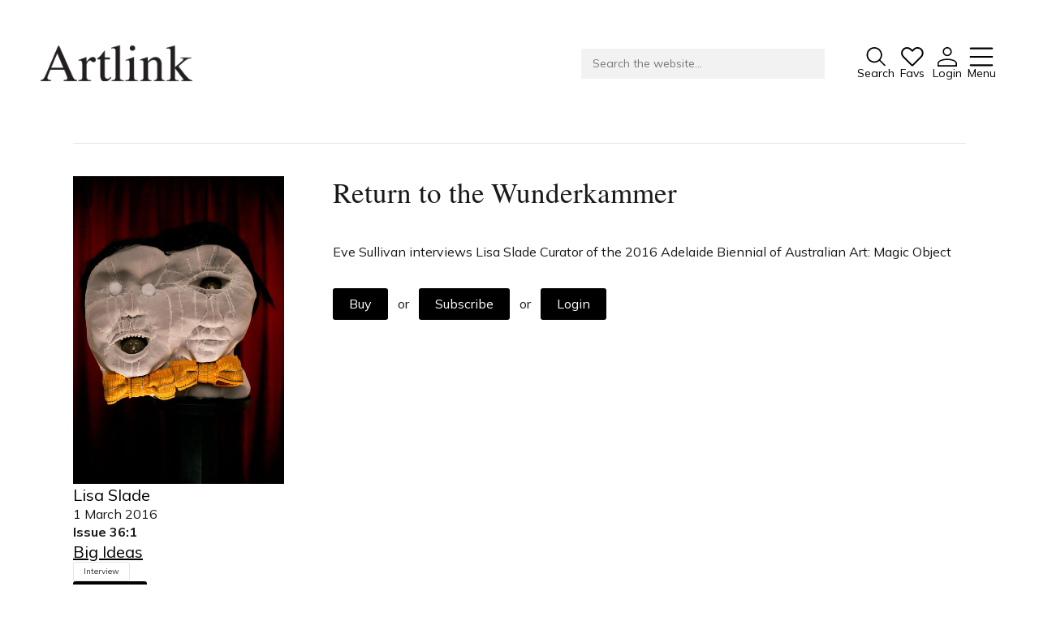

--- FILE ---
content_type: text/html;charset=UTF-8
request_url: https://www.artlink.com.au/articles/4431/return-to-the-wunderkammer/
body_size: 17016
content:


















































<!DOCTYPE html>
<html lang="en">

<head>

<meta charset="utf-8">
<meta name="viewport" content="width=device-width">

<title>Return to the Wunderkammer - Artlink</title>

<link rel="preconnect" href="https://use.fontawesome.com">
<link rel="preconnect" href="https://cdnjs.cloudflare.com">
<link rel="preconnect" href="https://fonts.googleapis.com">
<link rel="preconnect" href="https://fonts.gstatic.com">


<link href="https://cdnjs.cloudflare.com/ajax/libs/font-awesome/6.4.2/css/all.min.css" rel="stylesheet">
<link href="https://fonts.googleapis.com/css2?family=Amiri:ital@0;1&family=Mulish:ital,wght@0,400;0,600;0,700;1,400&display=swap" rel="stylesheet">

<link href="/styles.css?r=1733116383148" rel="stylesheet">

<link rel="shortcut icon" href="/images/favicon.png">
<link rel="icon" type="image/png" href="/images/favicon.png">






<!-- Google tag (gtag.js) -->
<script async src="https://www.googletagmanager.com/gtag/js?id=G-GBLK8R4DEY"></script>
<script>
  window.dataLayer = window.dataLayer || [];
  function gtag(){dataLayer.push(arguments);}
  gtag('js', new Date());

  gtag('config', 'G-GBLK8R4DEY');
</script>

<meta property="og:title"      content="Return to the Wunderkammer" /><meta name="twitter:title"    content="Return to the Wunderkammer" /><meta property="og:site_name" content="Artlink" /><meta property="og:type"      content="article" /><meta property="og:url"       content="https://www.artlink.com.au/articles/4431/return-to-the-wunderkammer/" /><meta property="og:description" content="" /><meta property="og:image" content="https://www.artlink.com.au/images/articles/cards/4431.jpg" /><meta name="twitter:image:src" content="https://www.artlink.com.au/images/articles/cards/4431.jpg" /></head>

<body
  class="preload"
  style="
    
    --brandbg:#ee2a2c;
    --brandfg:255,255,255;
    
  "
>






<header>
<div class="container">
<div class="flex">

  <div class="logo">
    <a href="/">
      <img src="/images/logo-artlink.png">
    </a>
  </div>
  
  <form action="/search/" method="get" class="flex search-form">

    <div class="search">
      <div class="input">
        
        <input type="text" name="q" value="" placeholder="Search the website...">
        
      </div>
    </div>
    

    <div class="quicklinks">
      
      
      <button type="submit" class="search-button">
        
        <svg width="43" height="43" viewBox="0 0 43 43" fill="none" xmlns="http://www.w3.org/2000/svg">
<path d="M42.3125 40.1031L30.5125 28.3031C33.3481 24.8989 34.7621 20.5326 34.4604 16.1123C34.1587 11.6921 32.1644 7.55842 28.8925 4.57112C25.6206 1.58381 21.323 -0.0270737 16.8937 0.0735695C12.4643 0.174213 8.24427 1.97864 5.11144 5.11147C1.9786 8.2443 0.174182 12.4643 0.0735389 16.8937C-0.0271042 21.323 1.58378 25.6207 4.57109 28.8926C7.55839 32.1645 11.6921 34.1587 16.1123 34.4604C20.5325 34.7621 24.8989 33.3481 28.3031 30.5125L40.1031 42.3125L42.3125 40.1031ZM3.24997 17.3125C3.24997 14.5312 4.07472 11.8124 5.61993 9.49979C7.16513 7.18723 9.3614 5.3848 11.931 4.32044C14.5006 3.25608 17.3281 2.9776 20.0559 3.5202C22.7838 4.06281 25.2895 5.40213 27.2562 7.36881C29.2228 9.33548 30.5622 11.8412 31.1048 14.569C31.6474 17.2969 31.3689 20.1244 30.3045 22.694C29.2402 25.2636 27.4377 27.4598 25.1252 29.005C22.8126 30.5502 20.0938 31.375 17.3125 31.375C13.5841 31.3709 10.0097 29.888 7.37335 27.2516C4.73701 24.6153 3.2541 21.0408 3.24997 17.3125Z" fill="black"/>
</svg>

        <span class="label">Search</span>
      </button>
      
      
        <div class="dropdown icon-dropdown favourites">
          <a href="/favourites/" data-favourite-button>
            
            <div class="image">
              <svg width="44" height="38" viewBox="0 0 44 38" fill="none" xmlns="http://www.w3.org/2000/svg">
<path d="M21.8752 37.1486C21.4644 37.1523 21.0571 37.0728 20.6779 36.9151C20.2986 36.7573 19.9551 36.5245 19.6681 36.2306L3.43766 20.0002C2.31113 18.8766 1.4256 17.5351 0.835222 16.0577C0.244848 14.5802 -0.0379609 12.9978 0.00408646 11.4074C0.0461339 9.81687 0.412154 8.25167 1.07977 6.80747C1.74738 5.36327 2.70255 4.07042 3.88688 3.00798C5.02344 1.98685 6.35576 1.20749 7.80288 0.717287C9.25 0.22708 10.7817 0.0362552 12.3048 0.156413C15.3669 0.355331 18.2502 1.66844 20.4103 3.84782L21.8752 5.29313L23.7502 3.43766C24.8737 2.31113 26.2152 1.4256 27.6927 0.835223C29.1701 0.244849 30.7525 -0.0379609 32.343 0.00408645C33.9335 0.0461338 35.4987 0.412155 36.9429 1.07977C38.3871 1.74738 39.6799 2.70255 40.7424 3.88688C41.7635 5.02344 42.5428 6.35576 43.033 7.80288C43.5232 9.25 43.7141 10.7817 43.5939 12.3049C43.395 15.3669 42.0819 18.2502 39.9025 20.4103L24.0822 36.2306C23.7952 36.5245 23.4517 36.7573 23.0725 36.9151C22.6932 37.0728 22.2859 37.1523 21.8752 37.1486ZM11.5236 3.26188C9.48557 3.24132 7.51121 3.97128 5.97673 5.31266C5.10683 6.09293 4.4052 7.04242 3.91474 8.10308C3.42428 9.16373 3.15529 10.3133 3.12422 11.4814C3.09314 12.6496 3.30063 13.8118 3.734 14.897C4.16737 15.9823 4.81752 16.9677 5.64469 17.7931L22.9884 35.1369L21.8752 34.0236L37.6955 18.2033C41.1134 14.8048 41.4259 9.31657 38.4377 5.97673C37.6574 5.10683 36.7079 4.4052 35.6472 3.91474C34.5866 3.42428 33.4371 3.15529 32.2689 3.12422C31.1008 3.09314 29.9385 3.30063 28.8533 3.734C27.7681 4.16737 26.7826 4.81752 25.9572 5.64469L22.9884 8.61344C22.6922 8.90685 22.2921 9.07145 21.8752 9.07145C21.4582 9.07145 21.0581 8.90685 20.7619 8.61344L18.2033 6.05485C17.328 5.17323 16.2876 4.47277 15.1414 3.99353C13.9953 3.5143 12.7659 3.26567 11.5236 3.26188Z" fill="black"/>
</svg>

              <span class="badge">0</span>
            </div>
            <span class="label">Favs</span>
          </a>
          
        </div>
      
      <div class="dropdown icon-dropdown">
        <a href="/login/">
          
          <svg width="42" height="42" viewBox="0 0 42 42" fill="none" xmlns="http://www.w3.org/2000/svg">
<path d="M20.9375 25.125C32.495 25.125 41.875 29.5079 41.875 34.8958V41.875H0V34.8958C0 29.5079 9.38 25.125 20.9375 25.125ZM39.0833 34.8958C39.0833 31.0433 30.9596 27.9167 20.9375 27.9167C10.9154 27.9167 2.79167 31.0433 2.79167 34.8958V39.0833H39.0833V34.8958ZM20.9375 0C23.5289 0 26.0141 1.02942 27.8465 2.86181C29.6789 4.6942 30.7083 7.17945 30.7083 9.77083C30.7083 12.3622 29.6789 14.8475 27.8465 16.6799C26.0141 18.5122 23.5289 19.5417 20.9375 19.5417C18.3461 19.5417 15.8609 18.5122 14.0285 16.6799C12.1961 14.8475 11.1667 12.3622 11.1667 9.77083C11.1667 7.17945 12.1961 4.6942 14.0285 2.86181C15.8609 1.02942 18.3461 0 20.9375 0ZM20.9375 2.79167C19.0865 2.79167 17.3113 3.52697 16.0025 4.83582C14.6936 6.14466 13.9583 7.91984 13.9583 9.77083C13.9583 11.6218 14.6936 13.397 16.0025 14.7058C17.3113 16.0147 19.0865 16.75 20.9375 16.75C22.7885 16.75 24.5637 16.0147 25.8725 14.7058C27.1814 13.397 27.9167 11.6218 27.9167 9.77083C27.9167 7.91984 27.1814 6.14466 25.8725 4.83582C24.5637 3.52697 22.7885 2.79167 20.9375 2.79167Z" fill="black"/>
</svg>

          <span class="label">Login</span>
        </a>
        
      </div>
      
      <a href="#" class="burger">
        
        <svg width="42" height="34" viewBox="0 0 42 34" fill="none" xmlns="http://www.w3.org/2000/svg">
<path d="M2.25 2.41667H39.75M2.25 17H39.75M2.25 31.5833H39.75" stroke="black" stroke-width="3.125" stroke-linecap="round" stroke-linejoin="round"/>
</svg>

        <span class="label">Menu</span>
      </a>
      
    </div>
  
  </form>
  
</div>
    
  
  <nav>
  <div class="upper">
  <div class="container">

    <div class="top">

      <a href="/" class="nav-logo">
        <img src="/images/logo-artlink.png">
      </a>

      <a href="#" class="close">
        
        <svg width="38" height="38" viewBox="0 0 38 38" fill="none" xmlns="http://www.w3.org/2000/svg">
<path d="M0.879883 0.880005L36.3599 36.36" stroke="#231F20" stroke-width="2.5" stroke-miterlimit="10"/>
<path d="M36.3599 0.880005L0.879883 36.36" stroke="#231F20" stroke-width="2.5" stroke-miterlimit="10"/>
</svg>
        <span class="label">Close</span>
      </a>
  
    </div>

    <div class="subtitle">
      Connecting contemporary art, ideas and people.
    </div>

    
    

    <div class="inner">

      
      <ul><li class="">
      
      <a
        href="/issues/current/"
        
      >
        Current Issue
      </a>

    </li><li class="">
      
      <a
        href="/reviews/"
        
      >
        Reviews
      </a>

    </li><li class="">
      
      <a
        href="/archive/"
        
      >
        Archive
      </a>

    </li><li class="">
      
      <a
        href="/tributes/"
        
      >
        Tributes
      </a>

    </li><li class="">
      
      <a
        href="/extras/"
        
      >
        Extras
      </a>

    </li></ul>

      
      <ul><li class="">
      
      <a
        href="https://shop.artlink.com.au"
        
      >
        Shop / Subscribe
      </a>

    </li><li class="">
      
      <a
        href="/subscribe/artlink-news/"
        
      >
        Join Mailing List
      </a>

    </li><li class="">
      
      <a
        href="/issues/stockists/"
        
      >
        Stockists
      </a>

    </li><li class="">
      
      <a
        href="/issues/future/"
        
      >
        Future Issues
      </a>

    </li><li class="">
      
      <a
        href="/about/writers-guidelines/"
        
      >
        Opportunities
      </a>

    </li></ul>

      
      

      <div class="ideas">
        
      </div>

      
      <div class="">

        <ul><li class="">
      
      <a
        href="/about/"
        
      >
        About
      </a>

    </li><li class="">
      
      <a
        href="/issues/advertise/online/"
        
      >
        Advertising
      </a>

    </li><li class="">
      
      <a
        href="/support/donate/"
        
      >
        Donate
      </a>

    </li><li class="">
      
      <a
        href="/contact/"
        
      >
        Contact
      </a>

    </li><li class="">
      
      <a
        href="/search/"
        
      >
        Search
      </a>

    </li></ul>

        

      

      <ul class="special-links show-mobile">
        <li><a href="/login/">Log in</a></li>
        <li><a href="/favourites/">Favourites</a></li>
      </ul>

      

      <div class="social">
        
          <a href="https://www.facebook.com/artlinkmagazine" target="_blank"><svg width="42" height="42" viewBox="0 0 42 42" fill="none" xmlns="http://www.w3.org/2000/svg">
<path d="M22.9167 37.3708C27.1193 36.8361 30.9607 34.7211 33.66 31.4558C36.3593 28.1905 37.714 24.0199 37.4487 19.7916C37.1834 15.5634 35.3181 11.5948 32.2318 8.69246C29.1455 5.79015 25.0699 4.17192 20.8333 4.16667C16.5916 4.16351 12.5082 5.77779 9.41529 8.68058C6.32235 11.5834 4.45258 15.5562 4.18696 19.7897C3.92135 24.0231 5.27987 28.1985 7.98572 31.4651C10.6916 34.7318 14.5411 36.8438 18.75 37.3708V25H14.5833V20.8333H18.75V17.3875C18.75 14.6021 19.0417 13.5917 19.5833 12.5729C20.1169 11.565 20.9416 10.741 21.95 10.2083C22.7458 9.78125 23.7354 9.525 25.4646 9.41458C26.15 9.37083 27.0375 9.425 28.1271 9.58125V13.5396H27.0833C25.1729 13.5396 24.3833 13.6292 23.9125 13.8812C23.6316 14.0257 23.4028 14.2545 23.2583 14.5354C23.0083 15.0063 22.9167 15.4729 22.9167 17.3854V20.8333H28.125L27.0833 25H22.9167V37.3708ZM20.8333 41.6667C9.32708 41.6667 0 32.3396 0 20.8333C0 9.32708 9.32708 0 20.8333 0C32.3396 0 41.6667 9.32708 41.6667 20.8333C41.6667 32.3396 32.3396 41.6667 20.8333 41.6667Z" fill="black"/>
</svg>
</a>
        
        
        
          <a href="https://au.linkedin.com/company/artlinkmagazine" target="_blank"><svg width="40" height="40" viewBox="0 0 40 40" fill="none" xmlns="http://www.w3.org/2000/svg">
<path d="M14.4062 10.1562C14.4062 10.6198 14.2688 11.0729 14.0113 11.4584C13.7537 11.8438 13.3877 12.1442 12.9594 12.3216C12.5311 12.499 12.0599 12.5454 11.6053 12.455C11.1506 12.3645 10.733 12.1413 10.4052 11.8135C10.0774 11.4858 9.85422 11.0681 9.76378 10.6135C9.67335 10.1589 9.71976 9.6876 9.89716 9.25934C10.0745 8.83107 10.375 8.46503 10.7604 8.20749C11.1458 7.94996 11.599 7.8125 12.0625 7.8125C12.6841 7.8125 13.2802 8.05943 13.7198 8.49897C14.1593 8.93851 14.4062 9.53465 14.4062 10.1562ZM39.4062 3.125V35.9375C39.4062 36.7663 39.077 37.5612 38.491 38.1472C37.9049 38.7333 37.1101 39.0625 36.2812 39.0625H3.46875C2.63995 39.0625 1.84509 38.7333 1.25904 38.1472C0.67299 37.5612 0.34375 36.7663 0.34375 35.9375V3.125C0.34375 2.2962 0.67299 1.50134 1.25904 0.915291C1.84509 0.32924 2.63995 0 3.46875 0H36.2812C37.1101 0 37.9049 0.32924 38.491 0.915291C39.077 1.50134 39.4062 2.2962 39.4062 3.125ZM36.2812 35.9375V3.125H3.46875V35.9375H36.2812ZM12.0625 14.8438C11.6481 14.8438 11.2507 15.0084 10.9576 15.3014C10.6646 15.5944 10.5 15.9918 10.5 16.4062V28.9062C10.5 29.3207 10.6646 29.7181 10.9576 30.0111C11.2507 30.3041 11.6481 30.4688 12.0625 30.4688C12.4769 30.4688 12.8743 30.3041 13.1674 30.0111C13.4604 29.7181 13.625 29.3207 13.625 28.9062V16.4062C13.625 15.9918 13.4604 15.5944 13.1674 15.3014C12.8743 15.0084 12.4769 14.8438 12.0625 14.8438ZM23.7812 14.8438C22.3746 14.8437 21.0003 15.2655 19.8359 16.0547C19.7505 15.6798 19.5298 15.3495 19.2161 15.1271C18.9024 14.9048 18.5177 14.8059 18.1356 14.8494C17.7536 14.8929 17.401 15.0758 17.1453 15.363C16.8897 15.6503 16.7489 16.0217 16.75 16.4062V28.9062C16.75 29.3207 16.9146 29.7181 17.2076 30.0111C17.5007 30.3041 17.8981 30.4688 18.3125 30.4688C18.7269 30.4688 19.1243 30.3041 19.4174 30.0111C19.7104 29.7181 19.875 29.3207 19.875 28.9062V21.875C19.875 20.839 20.2866 19.8454 21.0191 19.1129C21.7517 18.3803 22.7452 17.9688 23.7812 17.9688C24.8173 17.9688 25.8108 18.3803 26.5434 19.1129C27.2759 19.8454 27.6875 20.839 27.6875 21.875V28.9062C27.6875 29.3207 27.8521 29.7181 28.1451 30.0111C28.4382 30.3041 28.8356 30.4688 29.25 30.4688C29.6644 30.4688 30.0618 30.3041 30.3549 30.0111C30.6479 29.7181 30.8125 29.3207 30.8125 28.9062V21.875C30.8125 20.0102 30.0717 18.2218 28.7531 16.9032C27.4345 15.5845 25.6461 14.8438 23.7812 14.8438Z" fill="black"/>
</svg>
</a>
        
        
          <a href="https://instagram.com/artlink_magazine" target="_blank"><svg width="40" height="39" viewBox="0 0 40 39" fill="none" xmlns="http://www.w3.org/2000/svg">
<path fill-rule="evenodd" clip-rule="evenodd" d="M20.0833 10.5C17.7626 10.5 15.537 11.4219 13.8961 13.0628C12.2551 14.7038 11.3333 16.9294 11.3333 19.25C11.3333 21.5706 12.2551 23.7962 13.8961 25.4372C15.537 27.0781 17.7626 28 20.0833 28C22.4039 28 24.6295 27.0781 26.2704 25.4372C27.9114 23.7962 28.8333 21.5706 28.8333 19.25C28.8333 16.9294 27.9114 14.7038 26.2704 13.0628C24.6295 11.4219 22.4039 10.5 20.0833 10.5ZM14.8333 19.25C14.8333 20.6424 15.3864 21.9777 16.3709 22.9623C17.3555 23.9469 18.6909 24.5 20.0833 24.5C21.4756 24.5 22.811 23.9469 23.7956 22.9623C24.7801 21.9777 25.3333 20.6424 25.3333 19.25C25.3333 17.8576 24.7801 16.5223 23.7956 15.5377C22.811 14.5531 21.4756 14 20.0833 14C18.6909 14 17.3555 14.5531 16.3709 15.5377C15.3864 16.5223 14.8333 17.8576 14.8333 19.25Z" fill="white"/>
<path d="M30.5833 7C30.1191 7 29.674 7.18437 29.3458 7.51256C29.0176 7.84075 28.8333 8.28587 28.8333 8.75C28.8333 9.21413 29.0176 9.65925 29.3458 9.98744C29.674 10.3156 30.1191 10.5 30.5833 10.5C31.0474 10.5 31.4925 10.3156 31.8207 9.98744C32.1489 9.65925 32.3333 9.21413 32.3333 8.75C32.3333 8.28587 32.1489 7.84075 31.8207 7.51256C31.4925 7.18437 31.0474 7 30.5833 7Z" fill="white"/>
<path fill-rule="evenodd" clip-rule="evenodd" d="M7.83325 0C5.97674 0 4.19626 0.737498 2.8835 2.05025C1.57075 3.36301 0.833252 5.14348 0.833252 7V31.5C0.833252 33.3565 1.57075 35.137 2.8835 36.4497C4.19626 37.7625 5.97674 38.5 7.83325 38.5H32.3333C34.1898 38.5 35.9702 37.7625 37.283 36.4497C38.5958 35.137 39.3333 33.3565 39.3333 31.5V7C39.3333 5.14348 38.5958 3.36301 37.283 2.05025C35.9702 0.737498 34.1898 0 32.3333 0H7.83325ZM32.3333 3.5H7.83325C6.90499 3.5 6.01476 3.86875 5.35838 4.52513C4.702 5.1815 4.33325 6.07174 4.33325 7V31.5C4.33325 32.4283 4.702 33.3185 5.35838 33.9749C6.01476 34.6312 6.90499 35 7.83325 35H32.3333C33.2615 35 34.1517 34.6312 34.8081 33.9749C35.4645 33.3185 35.8333 32.4283 35.8333 31.5V7C35.8333 6.07174 35.4645 5.1815 34.8081 4.52513C34.1517 3.86875 33.2615 3.5 32.3333 3.5Z" fill="white"/>
</svg>
</a>
        
        
          <a href="https://spoti.fi/3XI4ZqW" target="_blank"><svg width="42" height="41" viewBox="0 0 42 41" fill="none" xmlns="http://www.w3.org/2000/svg">
<path d="M21.2188 0C17.2013 0 13.2741 1.19131 9.93374 3.42327C6.59337 5.65524 3.98986 8.82762 2.45246 12.5392C0.915051 16.2509 0.512796 20.335 1.29656 24.2753C2.08032 28.2155 4.0149 31.8349 6.85565 34.6756C9.69641 37.5164 13.3157 39.4509 17.256 40.2347C21.1962 41.0185 25.2804 40.6162 28.992 39.0788C32.7036 37.5414 35.876 34.9379 38.108 31.5975C40.34 28.2571 41.5313 24.3299 41.5313 20.3125C41.5261 14.9269 39.3844 9.76332 35.5762 5.9551C31.7679 2.14689 26.6044 0.00517103 21.2188 0ZM21.2188 37.5C17.8194 37.5 14.4964 36.492 11.6699 34.6034C8.84343 32.7148 6.64046 30.0305 5.33958 26.8899C4.0387 23.7493 3.69833 20.2934 4.36151 16.9594C5.02469 13.6253 6.66165 10.5628 9.06536 8.1591C11.4691 5.75539 14.5316 4.11844 17.8656 3.45525C21.1997 2.79207 24.6555 3.13244 27.7961 4.43332C30.9367 5.7342 33.6211 7.93717 35.5096 10.7636C37.3982 13.5901 38.4063 16.9131 38.4063 20.3125C38.4011 24.8693 36.5886 29.238 33.3664 32.4602C30.1443 35.6824 25.7756 37.4948 21.2188 37.5ZM32.5859 17.1875C32.4932 17.3716 32.3644 17.5352 32.2074 17.6687C32.0503 17.8022 31.8681 17.9029 31.6714 17.9648C31.4748 18.0267 31.2678 18.0486 31.0625 18.0291C30.8573 18.0097 30.6581 17.9493 30.4766 17.8516C27.6032 16.3855 24.4227 15.6228 21.1969 15.6262C17.9711 15.6296 14.7922 16.399 11.9219 17.8711C11.6984 17.9863 11.4507 18.0465 11.1992 18.0469C10.8507 18.0431 10.5135 17.923 10.2411 17.7056C9.96872 17.4881 9.77687 17.1858 9.69604 16.8468C9.61521 16.5078 9.65006 16.1515 9.79502 15.8345C9.93999 15.5176 10.1868 15.2582 10.4961 15.0977C13.8058 13.3931 17.4741 12.5022 21.1969 12.4989C24.9196 12.4955 28.5896 13.3797 31.9024 15.0781C32.0862 15.1712 32.2499 15.2997 32.3839 15.4563C32.5179 15.6129 32.6196 15.7945 32.6832 15.9905C32.7467 16.1866 32.7708 16.3933 32.7541 16.5987C32.7375 16.8042 32.6803 17.0043 32.5859 17.1875ZM29.6953 22.7148C29.6022 22.8987 29.4737 23.0624 29.3171 23.1964C29.1605 23.3304 28.979 23.4321 28.7829 23.4957C28.5868 23.5592 28.3801 23.5833 28.1747 23.5666C27.9693 23.5499 27.7692 23.4928 27.5859 23.3984C25.6064 22.3931 23.417 21.8708 21.1969 21.8742C18.9767 21.8776 16.7889 22.4066 14.8125 23.418C14.5952 23.5309 14.3543 23.5911 14.1094 23.5938C13.7521 23.6035 13.4022 23.4905 13.1181 23.2735C12.834 23.0565 12.633 22.7487 12.5484 22.4014C12.4639 22.0541 12.501 21.6883 12.6535 21.365C12.8061 21.0417 13.0649 20.7805 13.3867 20.625C15.8064 19.392 18.4835 18.7492 21.1992 18.7492C23.9149 18.7492 26.5921 19.392 29.0117 20.625C29.378 20.813 29.6553 21.138 29.7833 21.5293C29.9113 21.9207 29.8797 22.3467 29.6953 22.7148ZM26.8047 28.2617C26.6129 28.6294 26.2843 28.9071 25.8898 29.0349C25.4953 29.1628 25.0664 29.1306 24.6953 28.9453C23.6093 28.4022 22.4111 28.1211 21.1969 28.1245C19.9827 28.1279 18.7861 28.4157 17.7031 28.9648C17.4814 29.0628 17.2424 29.1159 17 29.1211C16.6515 29.1174 16.3142 28.9972 16.0419 28.7798C15.7695 28.5623 15.5776 28.2601 15.4968 27.921C15.416 27.582 15.4508 27.2257 15.5958 26.9088C15.7408 26.5918 15.9875 26.3324 16.2969 26.1719C17.8208 25.395 19.5082 24.9932 21.2188 25C22.9139 24.9984 24.586 25.3931 26.1016 26.1523C26.2871 26.2437 26.4527 26.371 26.5887 26.5268C26.7247 26.6826 26.8285 26.8639 26.8939 27.0601C26.9593 27.2563 26.9851 27.4636 26.9698 27.6699C26.9545 27.8761 26.8983 28.0773 26.8047 28.2617Z" fill="black"/>
</svg>
</a>
        
      </div>
      <div class="contact">
        <p>
          Tarntanya / Adelaide<br>
          PO Box 182<br>
          FULLARTON SA 5063
        </p>
        <p>
          <a href="/terms-and-conditions/">Terms & Conditions</a>
          <a href="/privacy-policy/">Privacy Policy</a>
        </p>
      </div>
    

      </div>

    </div>
    
  </div>
  </div>
  </nav>
  
</div>
</header>

<script>
(function(){

  var burgerLink = document.querySelector('header .burger');
  var body = document.querySelector('body');
  var nav = document.querySelector('nav');

  var closeLink = nav.querySelector('.close');

  burgerLink.addEventListener( 'click', function( burgerLink ){

    event.preventDefault();

    body.classList.add('noscroll');
    nav.classList.add('visible');

    return false;

  });

  closeLink.addEventListener( 'click', function( event ){
    event.preventDefault();
    body.classList.remove('noscroll');
    nav.classList.remove('visible');
  });

})();
</script>

<main>

















  
  
  
  

  

  
  

  















  
    







  
  
  
  
  
  
  
      
  
  
  
      
      
  

  

  
  






















<div class="container">
<div class="article landscape no-hero">




    

  


<aside>

  
  
    <img src="/images/articles/cards/4431.jpg" class="cardimage">
  

  
  
    
  
  

    <div class="authordate">
      <div class="author">

  
  

  
  
  

  
    
  

  

      
        
        
          
            <a href="/contributors/3370/lisa-slade/">
          
          Lisa  Slade
          
            </a>
          
        
        
      

    </div>
      <div class="articledate">1 March 2016</div>
    </div>

    
      
      <div class="issuenumbername">
        <div class="issuenumber">
          Issue 36:1
        </div>
        <a href="/issues/3610/big-ideas/" class="issuename">
          Big Ideas
          
        </a>
      </div>

    

    

  

    
    <div class="ideas-block">

      
        <div class="ideas">
          <a href="/search/?type=articles&catid=10" class="idea idea-type">Interview</a>
        </div>
      

      
      

    </div>

    
    

    <div class="social-share">
      <a href="#" class="button">Share<i class="fa fa-share-nodes"></i></a>
      
    </div>

    <script>
    (function(){
      
      document.querySelector('.social-share .button').addEventListener('click', function(event){

        event.preventDefault();

        if( navigator.share ){
          navigator.share({
            title: 'Return to the Wunderkammer',
            text: 'Return to the Wunderkammer',
            url: 'https://www.artlink.com.au/articles/4431/return-to-the-wunderkammer/'
          });
        }

      });

    })();
    </script>

  

  


  

  
  

  

    

    

    

    

  
  
  

    <strong>From the archive</strong>

    <div class="related">
      
        <a href="/articles/6092/" class="item">More than a gallery: Weaving knowledge and sharing space at Pari</a>
      
        <a href="/articles/6045/" class="item">Education &amp; the art in architecture</a>
      
        <a href="/articles/6021/" class="item">Grace at the South Australian School of Art: Louise Dauth interviews Helen Grace</a>
      
        <a href="/articles/6016/" class="item">Changing spaces: An interview with Michael Snelling</a>
      
    </div>

  

  

  
  

    <div class="ads">
      
        

  

  

  

  
  
    
  

  
    
  

  
      
        <a href="https://www.perks.com.au/" target="_blank" class="item card cardpromo">
      
        <img src="/promoimage/186/" alt="Perks" />
      
        </a>
      
    
      
        

  

  

  

  
  
    
  

  
    
  

  
      
        <a href="https://sheila.org.au/" target="_blank" class="item card cardpromo">
      
        <img src="/promoimage/196/" alt="Sheila Foundation" />
      
        </a>
      
    
      
        

  
    
      
        

  
    
      
        

  
    
      
    </div>

  

</aside>


<article class="interview">

  
    

  
    <section class="title-and-context">

      <h1>Return to the Wunderkammer</h1>

      
        
        

        
        

        
          <div class="abstract"><p>Eve Sullivan interviews Lisa Slade Curator of the&nbsp;2016 Adelaide Biennial of Australian Art: Magic Object&nbsp;</p></div>
        
        
      

    </section>
  


  

  
    



    <div class="buy-or-subscribe">
        
        

        
          <div class="actionbuttons">
            <a href="http://shop.artlink.com.au/collections/current-issue/products/issue-36-1-march-2016-march" target="_blank" class="button">Buy</a>
            &nbsp; or &nbsp;
            <a href="https://shop.artlink.com.au/collections/subscriptions" target="_blank" class="button">Subscribe</a>
            
              &nbsp; or &nbsp;
              <a href="/login/?ref=%2Farticles%2F4431%2Freturn%2Dto%2Dthe%2Dwunderkammer%2F" class="button">Login</a>
            
            
          </div>
        
    </div>

    




  

</article>

</div>
</div>






  





  <section class="more-articles">
  <div class="container">
    <h2>
      More from this Issue
    </h2>

    <div class="cards cardsrelated">
      
        

  
  
  
  
  
  
  
  
  
  

  

  
    
  

  <div class="card artist-profile ">

        
        
          <div class="favourite"
            data-favourite-link
            data-article-id="4438"
          >
            <i class="fa fa-heart"></i>
          </div>
        

        
        
          
            <a href="/articles/4438/francis-upritchard-stilted-figures/" class="image">
          
            
            

              

              
                
                
                
                  
                    
                    
                  
                  
                
                <img src="/images/articles/cards/4438.jpg" loading="lazy" alt="0.75">
              
            

          
            </a>
          

        

        
        <div class="details">

          
          
            <a href="/articles/4438/francis-upritchard-stilted-figures/" class="name">
          
            Francis Upritchard: Stilted figures 
          
            </a>
          

          
          

          
          

          
          
          
            <div class="author">
              

  
  

  
  
  

  
    
  

  

      
        
        
          
            <a href="/contributors/3429/sarah-werkmeister/">
          
          Sarah Werkmeister
          
            </a>
          
        
        
      

    
            </div>

          

          
          

          
          

          
          
          

        </div>

      </div>
      
        

  
  
  
  
  
  
  
  
  
  

  

  
    
  

  <div class="card feature ">

        
        
          <div class="favourite"
            data-favourite-link
            data-article-id="4434"
          >
            <i class="fa fa-heart"></i>
          </div>
        

        
        
          
            <a href="/articles/4434/george-gittoes-and-the-social-turn-in-afghanistan/" class="image">
          
            
            

              

              
                
                
                
                  
                    
                    
                  
                  
                
                <img src="/images/articles/cards/4434.jpg" loading="lazy" alt="0.666">
              
            

          
            </a>
          

        

        
        <div class="details">

          
          
            <a href="/articles/4434/george-gittoes-and-the-social-turn-in-afghanistan/" class="name">
          
            George Gittoes and the social turn in Afghanistan 
          
            </a>
          

          
          

          
          

          
          
          
            <div class="author">
              

  
  

  
  
  

  
    
  

  

      
        
        
          
            <a href="/contributors/2787/darren-jorgensen/">
          
          Darren Jorgensen
          
            </a>
          
        
        
      

    
            </div>

          

          
          

          
          

          
          
          

        </div>

      </div>
      
        

  
  
  
  
  
  
  
  
  
  

  

  
    
  

  <div class="card interview ">

        
        
          <div class="favourite"
            data-favourite-link
            data-article-id="4437"
          >
            <i class="fa fa-heart"></i>
          </div>
        

        
        
          
            <a href="/articles/4437/on-first-nations-agency-in-our-european-based-cultural-institutions/" class="image">
          
            
            

              

              
                
                
                
                  
                    
                    
                  
                  
                
                <img src="/images/articles/cards/4437.jpg" loading="lazy" alt="0.666">
              
            

          
            </a>
          

        

        
        <div class="details">

          
          
            <a href="/articles/4437/on-first-nations-agency-in-our-european-based-cultural-institutions/" class="name">
          
            On First Nations agency in our European-based cultural institutions 
          
            </a>
          

          
          

          
          

          
          
          
            <div class="author">
              

  
  

  
  
  

  
    
  

  

      
        
        
          
            <a href="/contributors/3651/luli-eshraghi/">
          
          Léuli Eshraghi
          
            </a>
          
        
        
      

    
            </div>

          

          
          

          
          

          
          
          

        </div>

      </div>
      
        

  
  
  
  
  
  
  
  
  
  

  

  
    
  

  <div class="card artist-profile ">

        
        
          <div class="favourite"
            data-favourite-link
            data-article-id="4439"
          >
            <i class="fa fa-heart"></i>
          </div>
        

        
        
          
            <a href="/articles/4439/po-po-vip-project-yangondhaka/" class="image">
          
            
            

              

              
                
                
                
                  
                    
                    
                  
                  
                
                <img src="/images/articles/cards/4439.jpg" loading="lazy" alt="0.666">
              
            

          
            </a>
          

        

        
        <div class="details">

          
          
            <a href="/articles/4439/po-po-vip-project-yangondhaka/" class="name">
          
            Po Po: VIP Project, Yangon/Dhaka 
          
            </a>
          

          
          

          
          

          
          
          
            <div class="author">
              

  
  

  
  
  

  
    
  

  

      
        
        
          
            <a href="/contributors/2824/jasmin-stephens/">
          
          Jasmin Stephens
          
            </a>
          
        
        
      

    
            </div>

          

          
          

          
          

          
          
          

        </div>

      </div>
      
        

  
  
  
  
  
  
  
  
  
  

  

  
    
  

  <div class="card interview ">

        
        
          <div class="favourite"
            data-favourite-link
            data-article-id="4441"
          >
            <i class="fa fa-heart"></i>
          </div>
        

        
        
          
            <a href="/articles/4441/artist-run-initiative-fontanelle-moving-to-port-adelaide/" class="image">
          
            
            

              

              
                
                
                
                  
                    
                    
                  
                  
                
                <img src="/images/articles/cards/4441.jpg" loading="lazy" alt="0.52">
              
            

          
            </a>
          

        

        
        <div class="details">

          
          
            <a href="/articles/4441/artist-run-initiative-fontanelle-moving-to-port-adelaide/" class="name">
          
            Artist-run initiative: Fontanelle moving to Port Adelaide
          
            </a>
          

          
          

          
          

          
          
          
            <div class="author">
              

  
  

  
  
  

  
    
  

  

      
        
        
          
            <a href="/contributors/3964/brigid-noone/">
          
          Brigid Noone
          
            </a>
          
        
        
      
        
          and
        
        
          
            <a href="/contributors/3965/ben-leslie/">
          
          Ben Leslie
          
            </a>
          
        
        
      

    
            </div>

          

          
          

          
          

          
          
          

        </div>

      </div>
      
        

  
  
  
  
  
  
  
  
  
  

  

  
    
  

  <div class="card feature ">

        
        
          <div class="favourite"
            data-favourite-link
            data-article-id="4432"
          >
            <i class="fa fa-heart"></i>
          </div>
        

        
        
          
            <a href="/articles/4432/lets-boycott-all-biennales/" class="image">
          
            
            

              

              
                
                
                
                  
                    
                    
                  
                  
                
                <img src="/images/articles/cards/4432.jpg" loading="lazy" alt="0.766">
              
            

          
            </a>
          

        

        
        <div class="details">

          
          
            <a href="/articles/4432/lets-boycott-all-biennales/" class="name">
          
            Let's boycott all biennales!
          
            </a>
          

          
          

          
          

          
          
          
            <div class="author">
              

  
  

  
  
  

  
    
  

  

      
        
        
          
            <a href="/contributors/3030/ian-milliss/">
          
          Ian Milliss
          
            </a>
          
        
        
      

    
            </div>

          

          
          

          
          

          
          
          

        </div>

      </div>
      
        

  
  
  
  
  
  
  
  
  
  

  

  
    
  

  <div class="card review ">

        
        
          <div class="favourite"
            data-favourite-link
            data-article-id="4427"
          >
            <i class="fa fa-heart"></i>
          </div>
        

        
        
          
            <a href="/articles/4427/the-8th-asia-pacific-triennial-of-contemporary-art/" class="image">
          
            
            

              

              
                
                
                
                  
                    
                    
                  
                  
                
                <img src="/images/articles/cards/4427.jpg" loading="lazy" alt="1.332" class="cardportraitphoto">
              
            

          
            </a>
          

        

        
        <div class="details">

          
          
            <a href="/articles/4427/the-8th-asia-pacific-triennial-of-contemporary-art/" class="name">
          
            The 8th Asia Pacific Triennial of Contemporary Art
          
            </a>
          

          
          

          
          

          
          
          
            <div class="author">
              

  
  

  
  
  

  
    
  

  

      
        
        
          
            <a href="/contributors/2715/larissa-hjorth/">
          
          Larissa Hjorth
          
            </a>
          
        
        
      

    
            </div>

          

          
          

          
          

          
          
          

        </div>

      </div>
      
        

  
  
  
  
  
  
  
  
  
  

  

  
    
  

  <div class="card feature ">

        
        
          <div class="favourite"
            data-favourite-link
            data-article-id="4435"
          >
            <i class="fa fa-heart"></i>
          </div>
        

        
        
          
            <a href="/articles/4435/material-thinking-and-sustainability-in-contemporary-ceramics/" class="image">
          
            
            

              

              
                
                
                
                  
                    
                    
                  
                  
                
                <img src="/images/articles/cards/4435.jpg" loading="lazy" alt="0.666">
              
            

          
            </a>
          

        

        
        <div class="details">

          
          
            <a href="/articles/4435/material-thinking-and-sustainability-in-contemporary-ceramics/" class="name">
          
            Material thinking and sustainability in contemporary ceramics
          
            </a>
          

          
          

          
          

          
          
          
            <div class="author">
              

  
  

  
  
  

  
    
  

  

      
        
        
          
            <a href="/contributors/3428/altair-roelants/">
          
          Altair Roelants
          
            </a>
          
        
        
      

    
            </div>

          

          
          

          
          

          
          
          

        </div>

      </div>
      
        

  
  
  
  
  
  
  
  
  
  

  

  
    
  

  <div class="card feature ">

        
        
          <div class="favourite"
            data-favourite-link
            data-article-id="4433"
          >
            <i class="fa fa-heart"></i>
          </div>
        

        
        
          
            <a href="/articles/4433/the-bicycle-as-dissident-object/" class="image">
          
            
            

              

              
                
                
                
                  
                    
                    
                  
                  
                
                <img src="/images/articles/cards/4433.jpg" loading="lazy" alt="0.676">
              
            

          
            </a>
          

        

        
        <div class="details">

          
          
            <a href="/articles/4433/the-bicycle-as-dissident-object/" class="name">
          
            The bicycle as dissident object
          
            </a>
          

          
          

          
          

          
          
          
            <div class="author">
              

  
  

  
  
  

  
    
  

  

      
        
        
          
            <a href="/contributors/3114/laura-fisher/">
          
          Laura Fisher
          
            </a>
          
        
        
      

    
            </div>

          

          
          

          
          

          
          
          

        </div>

      </div>
      
        

  
  
  
  
  
  
  
  
  
  

  

  
    
  

  <div class="card editorial ">

        
        
          <div class="favourite"
            data-favourite-link
            data-article-id="4430"
          >
            <i class="fa fa-heart"></i>
          </div>
        

        
        
          
            <a href="/articles/4430/editorial/" class="image">
          
            
            

              

              
                
                
                
                  
                    
                    
                  
                  
                
                <img src="/images/articles/cards/4430.jpg" loading="lazy" alt="0.68">
              
            

          
            </a>
          

        

        
        <div class="details">

          
          
            <a href="/articles/4430/editorial/" class="name">
          
            Editorial
          
            </a>
          

          
          

          
          

          
          
          
            <div class="author">
              

  
  

  
  
  

  
    
  

  

      
        
        
          
            <a href="/contributors/3332/eve-sullivan/">
          
          Eve Sullivan
          
            </a>
          
        
        
      

    
            </div>

          

          
          

          
          

          
          
          

        </div>

      </div>
      
        

  
  
  
  
  
  
  
  
  
  

  

  
    
  

  <div class="card feature ">

        
        
          <div class="favourite"
            data-favourite-link
            data-article-id="4443"
          >
            <i class="fa fa-heart"></i>
          </div>
        

        
        
          
            <a href="/articles/4443/the-new-national-gallery-singapore-a-monument-for-intersecting-histories/" class="image">
          
            
            

              

              
                
                
                
                  
                    
                    
                  
                  
                
                <img src="/images/articles/cards/4443.jpg" loading="lazy" alt="0.666">
              
            

          
            </a>
          

        

        
        <div class="details">

          
          
            <a href="/articles/4443/the-new-national-gallery-singapore-a-monument-for-intersecting-histories/" class="name">
          
            The new National Gallery Singapore: A monument for intersecting histories 
          
            </a>
          

          
          

          
          

          
          
          
            <div class="author">
              

  
  

  
  
  

  
    
  

  

      
        
        
          
            <a href="/contributors/2338/alan-cruickshank/">
          
          Alan Cruickshank
          
            </a>
          
        
        
      

    
            </div>

          

          
          

          
          

          
          
          

        </div>

      </div>
      
        

  
  
  
  
  
  
  
  
  
  

  

  
    
  

  <div class="card book-review ">

        
        
          <div class="favourite"
            data-favourite-link
            data-article-id="4445"
          >
            <i class="fa fa-heart"></i>
          </div>
        

        
        
          
            <a href="/articles/4445/creating-cities/" class="image">
          
            
            

              

              
                
                
                
                  
                    
                    
                  
                  
                
                <img src="/images/articles/cards/4445.jpg" loading="lazy" alt="1.4" class="cardportraitphoto">
              
            

          
            </a>
          

        

        
        <div class="details">

          
          
            <a href="/articles/4445/creating-cities/" class="name">
          
            Creating Cities
          
            </a>
          

          
          

          
          

          
          
          
            <div class="author">
              

  
  

  
  
  

  
    
  

  

      
        
        
          
            <a href="/contributors/3432/stephanie-johnston/">
          
          Stephanie Johnston
          
            </a>
          
        
        
      

    
            </div>

          

          
          

          
          

          
          
          

        </div>

      </div>
      
    </div>

    
      <a href="/issues/3610/big-ideas/" class="button">View all articles in this issue<i class="fa fa-arrow-right"></i></a>
    

  </div>
  </section>

</main>






<footer>

<div class="top">

<div class="container parts">
  
  <section class="logo">

    <img src="/images/logo-artlink-white.png">

    <p class="tagline">Connecting contemporary art, ideas and people.</p>

  </section>

</div>

<div class="container parts">
  
  <section class="logo">
  
    

    <div class="address">
      <p>Artlink<br />
Tarntanya / Adelaide<br />
PO Box 182<br />
FULLARTON SA 5063</p>

    </div>

    
      
    

    <div class="acknowledgement">
      <p>Artlink acknowledges the law, customs and culture of Kaurna People, the traditional owners of Tarntanya / Adelaide, and extends this respect to all Indigenous peoples across Australia.</p>

    </div>

    

    <p class="social">
      
        <a href="https://www.facebook.com/artlinkmagazine" target="_blank"><svg width="42" height="42" viewBox="0 0 42 42" fill="none" xmlns="http://www.w3.org/2000/svg">
<path d="M22.9167 37.3708C27.1193 36.8361 30.9607 34.7211 33.66 31.4558C36.3593 28.1905 37.714 24.0199 37.4487 19.7916C37.1834 15.5634 35.3181 11.5948 32.2318 8.69246C29.1455 5.79015 25.0699 4.17192 20.8333 4.16667C16.5916 4.16351 12.5082 5.77779 9.41529 8.68058C6.32235 11.5834 4.45258 15.5562 4.18696 19.7897C3.92135 24.0231 5.27987 28.1985 7.98572 31.4651C10.6916 34.7318 14.5411 36.8438 18.75 37.3708V25H14.5833V20.8333H18.75V17.3875C18.75 14.6021 19.0417 13.5917 19.5833 12.5729C20.1169 11.565 20.9416 10.741 21.95 10.2083C22.7458 9.78125 23.7354 9.525 25.4646 9.41458C26.15 9.37083 27.0375 9.425 28.1271 9.58125V13.5396H27.0833C25.1729 13.5396 24.3833 13.6292 23.9125 13.8812C23.6316 14.0257 23.4028 14.2545 23.2583 14.5354C23.0083 15.0063 22.9167 15.4729 22.9167 17.3854V20.8333H28.125L27.0833 25H22.9167V37.3708ZM20.8333 41.6667C9.32708 41.6667 0 32.3396 0 20.8333C0 9.32708 9.32708 0 20.8333 0C32.3396 0 41.6667 9.32708 41.6667 20.8333C41.6667 32.3396 32.3396 41.6667 20.8333 41.6667Z" fill="black"/>
</svg>
</a>
      
      
      
        <a href="https://au.linkedin.com/company/artlinkmagazine" target="_blank"><svg width="40" height="40" viewBox="0 0 40 40" fill="none" xmlns="http://www.w3.org/2000/svg">
<path d="M14.4062 10.1562C14.4062 10.6198 14.2688 11.0729 14.0113 11.4584C13.7537 11.8438 13.3877 12.1442 12.9594 12.3216C12.5311 12.499 12.0599 12.5454 11.6053 12.455C11.1506 12.3645 10.733 12.1413 10.4052 11.8135C10.0774 11.4858 9.85422 11.0681 9.76378 10.6135C9.67335 10.1589 9.71976 9.6876 9.89716 9.25934C10.0745 8.83107 10.375 8.46503 10.7604 8.20749C11.1458 7.94996 11.599 7.8125 12.0625 7.8125C12.6841 7.8125 13.2802 8.05943 13.7198 8.49897C14.1593 8.93851 14.4062 9.53465 14.4062 10.1562ZM39.4062 3.125V35.9375C39.4062 36.7663 39.077 37.5612 38.491 38.1472C37.9049 38.7333 37.1101 39.0625 36.2812 39.0625H3.46875C2.63995 39.0625 1.84509 38.7333 1.25904 38.1472C0.67299 37.5612 0.34375 36.7663 0.34375 35.9375V3.125C0.34375 2.2962 0.67299 1.50134 1.25904 0.915291C1.84509 0.32924 2.63995 0 3.46875 0H36.2812C37.1101 0 37.9049 0.32924 38.491 0.915291C39.077 1.50134 39.4062 2.2962 39.4062 3.125ZM36.2812 35.9375V3.125H3.46875V35.9375H36.2812ZM12.0625 14.8438C11.6481 14.8438 11.2507 15.0084 10.9576 15.3014C10.6646 15.5944 10.5 15.9918 10.5 16.4062V28.9062C10.5 29.3207 10.6646 29.7181 10.9576 30.0111C11.2507 30.3041 11.6481 30.4688 12.0625 30.4688C12.4769 30.4688 12.8743 30.3041 13.1674 30.0111C13.4604 29.7181 13.625 29.3207 13.625 28.9062V16.4062C13.625 15.9918 13.4604 15.5944 13.1674 15.3014C12.8743 15.0084 12.4769 14.8438 12.0625 14.8438ZM23.7812 14.8438C22.3746 14.8437 21.0003 15.2655 19.8359 16.0547C19.7505 15.6798 19.5298 15.3495 19.2161 15.1271C18.9024 14.9048 18.5177 14.8059 18.1356 14.8494C17.7536 14.8929 17.401 15.0758 17.1453 15.363C16.8897 15.6503 16.7489 16.0217 16.75 16.4062V28.9062C16.75 29.3207 16.9146 29.7181 17.2076 30.0111C17.5007 30.3041 17.8981 30.4688 18.3125 30.4688C18.7269 30.4688 19.1243 30.3041 19.4174 30.0111C19.7104 29.7181 19.875 29.3207 19.875 28.9062V21.875C19.875 20.839 20.2866 19.8454 21.0191 19.1129C21.7517 18.3803 22.7452 17.9688 23.7812 17.9688C24.8173 17.9688 25.8108 18.3803 26.5434 19.1129C27.2759 19.8454 27.6875 20.839 27.6875 21.875V28.9062C27.6875 29.3207 27.8521 29.7181 28.1451 30.0111C28.4382 30.3041 28.8356 30.4688 29.25 30.4688C29.6644 30.4688 30.0618 30.3041 30.3549 30.0111C30.6479 29.7181 30.8125 29.3207 30.8125 28.9062V21.875C30.8125 20.0102 30.0717 18.2218 28.7531 16.9032C27.4345 15.5845 25.6461 14.8438 23.7812 14.8438Z" fill="black"/>
</svg>
</a>
      
      
        <a href="https://instagram.com/artlink_magazine" target="_blank"><svg width="40" height="39" viewBox="0 0 40 39" fill="none" xmlns="http://www.w3.org/2000/svg">
<path fill-rule="evenodd" clip-rule="evenodd" d="M20.0833 10.5C17.7626 10.5 15.537 11.4219 13.8961 13.0628C12.2551 14.7038 11.3333 16.9294 11.3333 19.25C11.3333 21.5706 12.2551 23.7962 13.8961 25.4372C15.537 27.0781 17.7626 28 20.0833 28C22.4039 28 24.6295 27.0781 26.2704 25.4372C27.9114 23.7962 28.8333 21.5706 28.8333 19.25C28.8333 16.9294 27.9114 14.7038 26.2704 13.0628C24.6295 11.4219 22.4039 10.5 20.0833 10.5ZM14.8333 19.25C14.8333 20.6424 15.3864 21.9777 16.3709 22.9623C17.3555 23.9469 18.6909 24.5 20.0833 24.5C21.4756 24.5 22.811 23.9469 23.7956 22.9623C24.7801 21.9777 25.3333 20.6424 25.3333 19.25C25.3333 17.8576 24.7801 16.5223 23.7956 15.5377C22.811 14.5531 21.4756 14 20.0833 14C18.6909 14 17.3555 14.5531 16.3709 15.5377C15.3864 16.5223 14.8333 17.8576 14.8333 19.25Z" fill="white"/>
<path d="M30.5833 7C30.1191 7 29.674 7.18437 29.3458 7.51256C29.0176 7.84075 28.8333 8.28587 28.8333 8.75C28.8333 9.21413 29.0176 9.65925 29.3458 9.98744C29.674 10.3156 30.1191 10.5 30.5833 10.5C31.0474 10.5 31.4925 10.3156 31.8207 9.98744C32.1489 9.65925 32.3333 9.21413 32.3333 8.75C32.3333 8.28587 32.1489 7.84075 31.8207 7.51256C31.4925 7.18437 31.0474 7 30.5833 7Z" fill="white"/>
<path fill-rule="evenodd" clip-rule="evenodd" d="M7.83325 0C5.97674 0 4.19626 0.737498 2.8835 2.05025C1.57075 3.36301 0.833252 5.14348 0.833252 7V31.5C0.833252 33.3565 1.57075 35.137 2.8835 36.4497C4.19626 37.7625 5.97674 38.5 7.83325 38.5H32.3333C34.1898 38.5 35.9702 37.7625 37.283 36.4497C38.5958 35.137 39.3333 33.3565 39.3333 31.5V7C39.3333 5.14348 38.5958 3.36301 37.283 2.05025C35.9702 0.737498 34.1898 0 32.3333 0H7.83325ZM32.3333 3.5H7.83325C6.90499 3.5 6.01476 3.86875 5.35838 4.52513C4.702 5.1815 4.33325 6.07174 4.33325 7V31.5C4.33325 32.4283 4.702 33.3185 5.35838 33.9749C6.01476 34.6312 6.90499 35 7.83325 35H32.3333C33.2615 35 34.1517 34.6312 34.8081 33.9749C35.4645 33.3185 35.8333 32.4283 35.8333 31.5V7C35.8333 6.07174 35.4645 5.1815 34.8081 4.52513C34.1517 3.86875 33.2615 3.5 32.3333 3.5Z" fill="white"/>
</svg>
</a>
      
      
        <a href="https://spoti.fi/3XI4ZqW" target="_blank"><svg width="42" height="41" viewBox="0 0 42 41" fill="none" xmlns="http://www.w3.org/2000/svg">
<path d="M21.2188 0C17.2013 0 13.2741 1.19131 9.93374 3.42327C6.59337 5.65524 3.98986 8.82762 2.45246 12.5392C0.915051 16.2509 0.512796 20.335 1.29656 24.2753C2.08032 28.2155 4.0149 31.8349 6.85565 34.6756C9.69641 37.5164 13.3157 39.4509 17.256 40.2347C21.1962 41.0185 25.2804 40.6162 28.992 39.0788C32.7036 37.5414 35.876 34.9379 38.108 31.5975C40.34 28.2571 41.5313 24.3299 41.5313 20.3125C41.5261 14.9269 39.3844 9.76332 35.5762 5.9551C31.7679 2.14689 26.6044 0.00517103 21.2188 0ZM21.2188 37.5C17.8194 37.5 14.4964 36.492 11.6699 34.6034C8.84343 32.7148 6.64046 30.0305 5.33958 26.8899C4.0387 23.7493 3.69833 20.2934 4.36151 16.9594C5.02469 13.6253 6.66165 10.5628 9.06536 8.1591C11.4691 5.75539 14.5316 4.11844 17.8656 3.45525C21.1997 2.79207 24.6555 3.13244 27.7961 4.43332C30.9367 5.7342 33.6211 7.93717 35.5096 10.7636C37.3982 13.5901 38.4063 16.9131 38.4063 20.3125C38.4011 24.8693 36.5886 29.238 33.3664 32.4602C30.1443 35.6824 25.7756 37.4948 21.2188 37.5ZM32.5859 17.1875C32.4932 17.3716 32.3644 17.5352 32.2074 17.6687C32.0503 17.8022 31.8681 17.9029 31.6714 17.9648C31.4748 18.0267 31.2678 18.0486 31.0625 18.0291C30.8573 18.0097 30.6581 17.9493 30.4766 17.8516C27.6032 16.3855 24.4227 15.6228 21.1969 15.6262C17.9711 15.6296 14.7922 16.399 11.9219 17.8711C11.6984 17.9863 11.4507 18.0465 11.1992 18.0469C10.8507 18.0431 10.5135 17.923 10.2411 17.7056C9.96872 17.4881 9.77687 17.1858 9.69604 16.8468C9.61521 16.5078 9.65006 16.1515 9.79502 15.8345C9.93999 15.5176 10.1868 15.2582 10.4961 15.0977C13.8058 13.3931 17.4741 12.5022 21.1969 12.4989C24.9196 12.4955 28.5896 13.3797 31.9024 15.0781C32.0862 15.1712 32.2499 15.2997 32.3839 15.4563C32.5179 15.6129 32.6196 15.7945 32.6832 15.9905C32.7467 16.1866 32.7708 16.3933 32.7541 16.5987C32.7375 16.8042 32.6803 17.0043 32.5859 17.1875ZM29.6953 22.7148C29.6022 22.8987 29.4737 23.0624 29.3171 23.1964C29.1605 23.3304 28.979 23.4321 28.7829 23.4957C28.5868 23.5592 28.3801 23.5833 28.1747 23.5666C27.9693 23.5499 27.7692 23.4928 27.5859 23.3984C25.6064 22.3931 23.417 21.8708 21.1969 21.8742C18.9767 21.8776 16.7889 22.4066 14.8125 23.418C14.5952 23.5309 14.3543 23.5911 14.1094 23.5938C13.7521 23.6035 13.4022 23.4905 13.1181 23.2735C12.834 23.0565 12.633 22.7487 12.5484 22.4014C12.4639 22.0541 12.501 21.6883 12.6535 21.365C12.8061 21.0417 13.0649 20.7805 13.3867 20.625C15.8064 19.392 18.4835 18.7492 21.1992 18.7492C23.9149 18.7492 26.5921 19.392 29.0117 20.625C29.378 20.813 29.6553 21.138 29.7833 21.5293C29.9113 21.9207 29.8797 22.3467 29.6953 22.7148ZM26.8047 28.2617C26.6129 28.6294 26.2843 28.9071 25.8898 29.0349C25.4953 29.1628 25.0664 29.1306 24.6953 28.9453C23.6093 28.4022 22.4111 28.1211 21.1969 28.1245C19.9827 28.1279 18.7861 28.4157 17.7031 28.9648C17.4814 29.0628 17.2424 29.1159 17 29.1211C16.6515 29.1174 16.3142 28.9972 16.0419 28.7798C15.7695 28.5623 15.5776 28.2601 15.4968 27.921C15.416 27.582 15.4508 27.2257 15.5958 26.9088C15.7408 26.5918 15.9875 26.3324 16.2969 26.1719C17.8208 25.395 19.5082 24.9932 21.2188 25C22.9139 24.9984 24.586 25.3931 26.1016 26.1523C26.2871 26.2437 26.4527 26.371 26.5887 26.5268C26.7247 26.6826 26.8285 26.8639 26.8939 27.0601C26.9593 27.2563 26.9851 27.4636 26.9698 27.6699C26.9545 27.8761 26.8983 28.0773 26.8047 28.2617Z" fill="black"/>
</svg>
</a>
      
    </p>

  </section>
  

  
  <section class="nav">
    <ul><li class="">
      
      <a
        href="/issues/current/"
        
      >
        Current Issue
      </a>

    </li><li class="">
      
      <a
        href="/reviews/"
        
      >
        Reviews
      </a>

    </li><li class="">
      
      <a
        href="/archive/"
        
      >
        Archive
      </a>

    </li><li class="">
      
      <a
        href="/tributes/"
        
      >
        Tributes
      </a>

    </li><li class="">
      
      <a
        href="/extras/"
        
      >
        Extras
      </a>

    </li></ul>
  </section>

  
  <section class="nav">
    <ul><li class="">
      
      <a
        href="https://shop.artlink.com.au"
        
      >
        Shop / Subscribe
      </a>

    </li><li class="">
      
      <a
        href="/subscribe/artlink-news/"
        
      >
        Join Mailing List
      </a>

    </li><li class="">
      
      <a
        href="/issues/stockists/"
        
      >
        Stockists
      </a>

    </li><li class="">
      
      <a
        href="/issues/future/"
        
      >
        Future Issues
      </a>

    </li><li class="">
      
      <a
        href="/about/writers-guidelines/"
        
      >
        Opportunities
      </a>

    </li></ul>
  </section>

  
  

  

  
  <section class="nav">
    <ul><li class="">
      
      <a
        href="/about/"
        
      >
        About
      </a>

    </li><li class="">
      
      <a
        href="/issues/advertise/online/"
        
      >
        Advertising
      </a>

    </li><li class="">
      
      <a
        href="/support/donate/"
        
      >
        Donate
      </a>

    </li><li class="">
      
      <a
        href="/contact/"
        
      >
        Contact
      </a>

    </li><li class="">
      
      <a
        href="/search/"
        
      >
        Search
      </a>

    </li></ul>
  </section>

  
  
  
  
</div>

</div>

<div class="supporters">
<div class="container">

  

  <p><a href="https://www.australiacouncil.gov.au/" target="_blank"><img alt="Australia Council for the Arts" class="aca" src="/uploads/images/Creative%20Australia%20Logo_Horizontal%20Black_Small_grey.png" /></a></p>

<p><a href="https://www.australiacouncil.gov.au/" target="_blank"><img alt="" src="/uploads/images/CreateSA_GOSA_Lockup_MONO_BLACK_H_greyscale.png" /></a><a href="https://www.adesfamilyfoundation.com.au/"><img src="/uploads/images/image-20241021113802-1.png" /></a><a href="https://www.project11.online/about-us" target="_blank"><img alt="" class="clamp" src="/uploads/images/PROJECT11LOGO_grey.png" /></a><a href="https://www.acnc.gov.au/tools/topic-guides/registered-charity-tick" target="_blank"><img alt="Registered Charity Tick" class="clamp" src="/images/registered-charity-logo.png" /></a></p>


  

</div>
</div>

<script>
(function(){

  const supporters = document.querySelector('footer .supporters');

  supporters.style.setProperty('--item-count', supporters.querySelectorAll('img').length)

})()  
</script>

<div class="copyright">
<div class="container">
  
  <p>Copyright Artlink Magazine. <a href="/terms-and-conditions/">Terms and Conditions</a>. Artlink wishes to acknowledge the copyright of the artists whose images appear on this website.<br />
Please note that images cannot be copied by users of this site and copyright remains with the artist or the rights holder at all times.</p>

  
</div>
</div>

</footer>






<script>
(function(){

  var body = document.querySelector('body');
  var header = document.querySelector('header');

  var normalHeaderOffset, fixedHeaderOffset;

  var resetSizes = function(){
    const wasFixed = header.classList.contains('fixed');
    // Calculate normal header height
    normalHeaderOffset = header.offsetHeight;
    header.classList.add( 'no-transition' );
    header.classList.add( 'fixed' );
    // Calculate fixed header height
    fixedHeaderOffset = header.offsetHeight;
    // Restore initial class
    if( wasFixed ){
      header.classList.add('fixed');
    }else{
      header.classList.remove( 'fixed' );
    }
    header.offsetHeight; // Trigger a reflow so we don't get a transition "jump"
    header.classList.remove( 'no-transition' );
  }

  resetSizes();
  // body.style.paddingTop = normalHeaderOffset + 'px';

  var currentScrollTop = window.scrollY;
  
  var checkScroll = function(event){
    if( window.scrollY > currentScrollTop && window.scrollY >= normalHeaderOffset ){
     header.classList.add('fixed');
    }else if( window.scrollY < currentScrollTop && window.scrollY <= fixedHeaderOffset ){
     header.classList.remove('fixed');
    }
    currentScrollTop = window.scrollY;
    document.documentElement.style.setProperty( '--header-height', header.clientHeight + 'px' );
  };

  window.addEventListener( 'scroll', checkScroll );
  window.addEventListener( 'resize', function(){
    resetSizes();
    checkScroll();
  });

  checkScroll();

  if( window.scrollY > 0 ){
    header.classList.add('fixed');
  }

  window.getFixedHeaderOffset = function(){
    return header.classList.contains('fixed') ? fixedHeaderOffset : 0;
  }

  // Keep the hero image fixed when scrolling
  const heroImage = document.querySelector('.issueheroimage');

  if( heroImage ){

    window.addEventListener( 'scroll', function(){
      heroImage.style['background-position'] = 'center ' + Math.max( window.scrollY - heroImage.offsetTop + fixedHeaderOffset, 0 ) + 'px';
    });

  }

})();
</script>


<script>
(function(){

  const favouriteLinks = document.querySelectorAll('*[data-favourite-link]');

  const favouriteButton = document.querySelector('a[data-favourite-button]');
  const favouriteDropdown = favouriteButton.closest('.dropdown');
  const favouriteBadge = favouriteButton.querySelector('.badge');

  window.favouriteArticle = function( articleid, isThisArticle ){

    const data = new FormData();

    data.append( 'articleid', articleid );

    return new Promise(function( resolve, reject ){

      fetch( '/favourites/', {
        method: 'POST',
        body: data
      }).then( function(response){
        return response.json();
      }).then( function(response){

        [].forEach.call( document.querySelectorAll('*[data-favourite-link][data-article-id="' + response.articleid + '"]'), function(link){
          if( response.favourited ){
            link.classList.add('favourited');
          }else{
            link.classList.remove('favourited');
          }
        });

        if( isThisArticle ){
          if( response.favourited ){
            favouriteDropdown.classList.add('favourited');
          }else{
            favouriteDropdown.classList.remove('favourited');
          }
        }

        favouriteBadge.innerText = response.favouriteCount;

        if( response.favouriteCount ){
          favouriteDropdown.classList.add('highlight');
        }else{
          favouriteDropdown.classList.remove('highlight');
        }

        resolve();

      });

    }).catch(function(){
      reject();
    });
    
  };

  const setWaiting = function(link){
    const icon = link.querySelector('i');
    if( icon ){
      icon.classList.add( 'fa-spinner', 'fa-spin' );
    }
  };

  const clearWaiting = function(link){
    const icon = link.querySelector('i');
    if( icon ){
      icon.classList.remove( 'fa-spinner', 'fa-spin' );
    }
  };

  [].forEach.call( favouriteLinks, function(link){

    const isThisArticle = !! link.closest('header');

    // If the dropdown fave/unfave option is chosen, still use the main favourite button to show the waiting indicator
    const waitingLink = ( isThisArticle && link.closest('.options') ) ? favouriteButton : link;

    link.addEventListener( 'click', function(event){

      const articleid = link.getAttribute('data-article-id');

      if( articleid ){

        event.preventDefault();

        const waitingTimer = setTimeout(function(){
          setWaiting(waitingLink);
        }, 300 );

        favouriteArticle( articleid, isThisArticle ).then(function(){
          clearTimeout(waitingTimer);
          clearWaiting(waitingLink);
        });

      }

    });

  });

})();
</script>




<script>
window.addEventListener( 'load', function(){
  document.querySelector('body').classList.remove('preload');
});
</script>

</body>

</html>